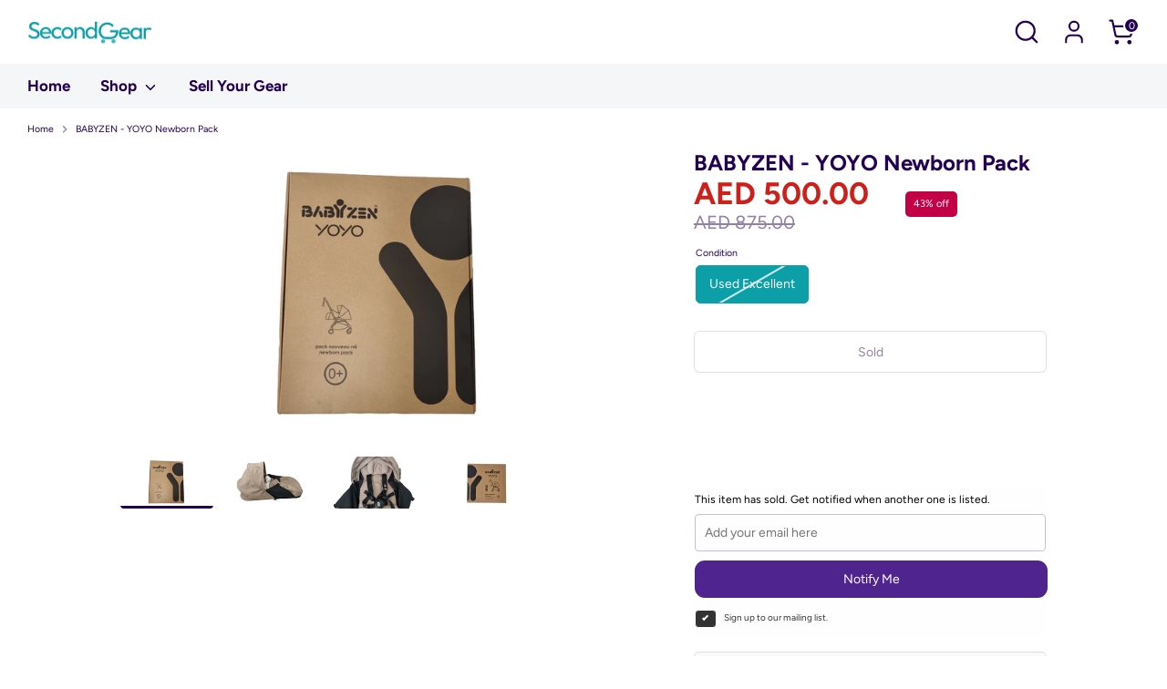

--- FILE ---
content_type: text/javascript; charset=utf-8
request_url: https://www.secondgear.me/products/babyzen-yoyo-newborn-pack-0.js
body_size: 1104
content:
{"id":9306052100391,"title":"BABYZEN  - YOYO Newborn Pack","handle":"babyzen-yoyo-newborn-pack-0","description":"\u003cp\u003eTake your tiny tot with you as you head out for a relaxing walk in the Babyzen Yoyo Newborn Pack. An upgrade from previous models, it is crafted from super soft Sherpa fleece specially designed for newborns, and is sure to keep your newborn cozy and comfortable. When fitted to the Babyzen Yoyo frame, this pack helps create a flat surface to keep your baby secure. Quick and easy to fold it can be done so with a single-hand maneuver.\u003c\/p\u003e\n\u003cp\u003e\u003cstrong\u003eFeatures:\u003c\/strong\u003e\u003c\/p\u003e\n\u003cul\u003e\n\u003cli\u003eFrame Sold Separately\u003c\/li\u003e\n\u003cli\u003eLet’s your child lie flat on the back\u003c\/li\u003e\n\u003cli\u003eFeatures a pop-up canopy with 2 positions\u003c\/li\u003e\n\u003cli\u003eFolds into 1 piece\u003c\/li\u003e\n\u003cli\u003eCan be carried over shoulder\u003c\/li\u003e\n\u003cli\u003e5-point harness with new universal buckle\u003c\/li\u003e\n\u003cli\u003eRemovable and washable fabric\u003c\/li\u003e\n\u003cli\u003eProvides head support\u003c\/li\u003e\n\u003cli\u003eComes with a foot cover\u003c\/li\u003e\n\u003cli\u003eAnti-UV (UPF 50+)\u003c\/li\u003e\n\u003cli\u003eWater-repellent fabric\u003c\/li\u003e\n\u003c\/ul\u003e\n\u003c!----\u003e","published_at":"2024-05-23T13:51:58+04:00","created_at":"2024-05-22T15:42:22+04:00","vendor":"BABYZEN","type":"Stroller Accessories","tags":["Used Excellent"],"price":50000,"price_min":50000,"price_max":50000,"available":false,"price_varies":false,"compare_at_price":87500,"compare_at_price_min":87500,"compare_at_price_max":87500,"compare_at_price_varies":false,"variants":[{"id":48462719779111,"title":"Used Excellent","option1":"Used Excellent","option2":null,"option3":null,"sku":"SG801669","requires_shipping":true,"taxable":false,"featured_image":null,"available":false,"name":"BABYZEN  - YOYO Newborn Pack - Used Excellent","public_title":"Used Excellent","options":["Used Excellent"],"price":50000,"weight":0,"compare_at_price":87500,"inventory_management":"shopify","barcode":null,"requires_selling_plan":false,"selling_plan_allocations":[]}],"images":["\/\/cdn.shopify.com\/s\/files\/1\/0698\/1068\/4199\/files\/20240522_124159.jpg?v=1716451640","\/\/cdn.shopify.com\/s\/files\/1\/0698\/1068\/4199\/files\/20240522_124724.jpg?v=1716451641","\/\/cdn.shopify.com\/s\/files\/1\/0698\/1068\/4199\/files\/20240522_124753.jpg?v=1716451669","\/\/cdn.shopify.com\/s\/files\/1\/0698\/1068\/4199\/files\/20240522_124815.jpg?v=1716451656"],"featured_image":"\/\/cdn.shopify.com\/s\/files\/1\/0698\/1068\/4199\/files\/20240522_124159.jpg?v=1716451640","options":[{"name":"Condition","position":1,"values":["Used Excellent"]}],"url":"\/products\/babyzen-yoyo-newborn-pack-0","media":[{"alt":null,"id":38380507234599,"position":1,"preview_image":{"aspect_ratio":1.776,"height":2252,"width":4000,"src":"https:\/\/cdn.shopify.com\/s\/files\/1\/0698\/1068\/4199\/files\/20240522_124159.jpg?v=1716451640"},"aspect_ratio":1.776,"height":2252,"media_type":"image","src":"https:\/\/cdn.shopify.com\/s\/files\/1\/0698\/1068\/4199\/files\/20240522_124159.jpg?v=1716451640","width":4000},{"alt":null,"id":38380507267367,"position":2,"preview_image":{"aspect_ratio":1.776,"height":2252,"width":4000,"src":"https:\/\/cdn.shopify.com\/s\/files\/1\/0698\/1068\/4199\/files\/20240522_124724.jpg?v=1716451641"},"aspect_ratio":1.776,"height":2252,"media_type":"image","src":"https:\/\/cdn.shopify.com\/s\/files\/1\/0698\/1068\/4199\/files\/20240522_124724.jpg?v=1716451641","width":4000},{"alt":null,"id":38380507300135,"position":3,"preview_image":{"aspect_ratio":1.789,"height":2215,"width":3963,"src":"https:\/\/cdn.shopify.com\/s\/files\/1\/0698\/1068\/4199\/files\/20240522_124753.jpg?v=1716451669"},"aspect_ratio":1.789,"height":2215,"media_type":"image","src":"https:\/\/cdn.shopify.com\/s\/files\/1\/0698\/1068\/4199\/files\/20240522_124753.jpg?v=1716451669","width":3963},{"alt":null,"id":38380507332903,"position":4,"preview_image":{"aspect_ratio":1.789,"height":2215,"width":3963,"src":"https:\/\/cdn.shopify.com\/s\/files\/1\/0698\/1068\/4199\/files\/20240522_124815.jpg?v=1716451656"},"aspect_ratio":1.789,"height":2215,"media_type":"image","src":"https:\/\/cdn.shopify.com\/s\/files\/1\/0698\/1068\/4199\/files\/20240522_124815.jpg?v=1716451656","width":3963}],"requires_selling_plan":false,"selling_plan_groups":[]}